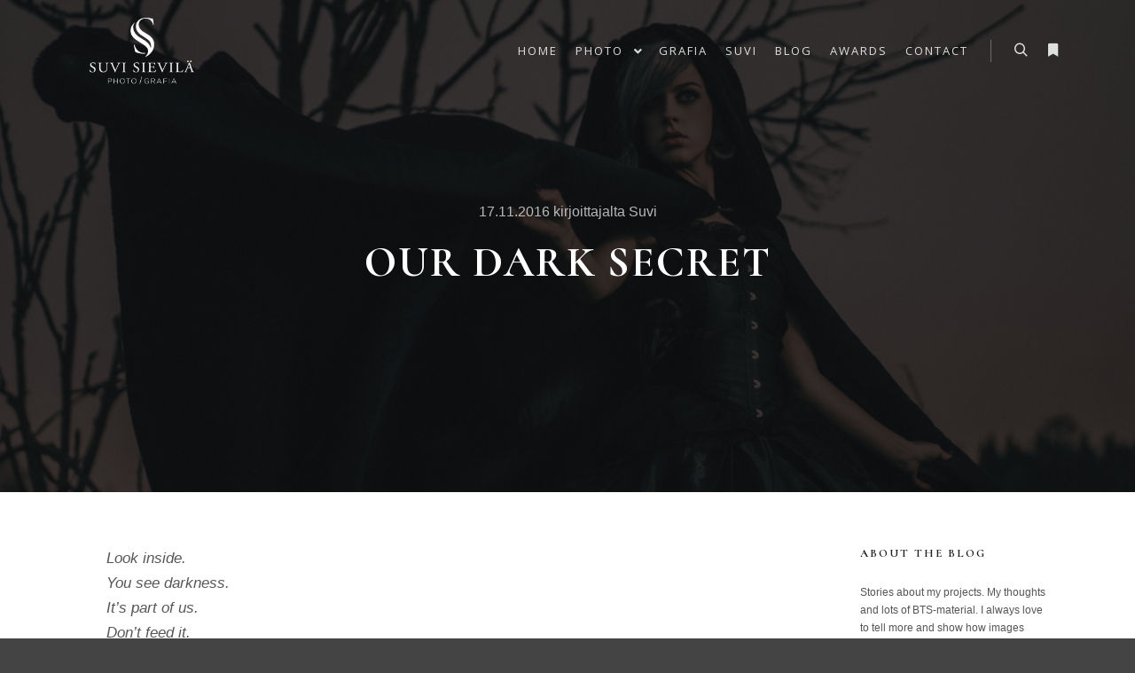

--- FILE ---
content_type: text/html; charset=UTF-8
request_url: https://suvisievila.com/our-dark-secret/
body_size: 12896
content:
<!DOCTYPE html>
<!--[if IE 9]>    <html class="no-js lt-ie10" lang="fi"> <![endif]-->
<!--[if gt IE 9]><!--> <html class="no-js" lang="fi"> <!--<![endif]-->
<head>

<meta charset="UTF-8" />
<meta name="viewport" content="width=device-width,initial-scale=1" />
<meta http-equiv="X-UA-Compatible" content="IE=edge">
<link rel="profile" href="https://gmpg.org/xfn/11" />
<title>Our dark secret &#8211; Suvi Sievil&auml; photo/grafia</title>
<meta name='robots' content='max-image-preview:large' />
<link href='https://fonts.gstatic.com' crossorigin rel='preconnect' />
<link rel="alternate" type="application/rss+xml" title="Suvi Sievil&auml; photo/grafia &raquo; syöte" href="https://suvisievila.com/feed/" />
<link rel="alternate" type="application/rss+xml" title="Suvi Sievil&auml; photo/grafia &raquo; kommenttien syöte" href="https://suvisievila.com/comments/feed/" />
<link rel="alternate" title="oEmbed (JSON)" type="application/json+oembed" href="https://suvisievila.com/wp-json/oembed/1.0/embed?url=https%3A%2F%2Fsuvisievila.com%2Four-dark-secret%2F" />
<link rel="alternate" title="oEmbed (XML)" type="text/xml+oembed" href="https://suvisievila.com/wp-json/oembed/1.0/embed?url=https%3A%2F%2Fsuvisievila.com%2Four-dark-secret%2F&#038;format=xml" />
<style id='wp-img-auto-sizes-contain-inline-css' type='text/css'>
img:is([sizes=auto i],[sizes^="auto," i]){contain-intrinsic-size:3000px 1500px}
/*# sourceURL=wp-img-auto-sizes-contain-inline-css */
</style>

<link rel='stylesheet' id='sbi_styles-css' href='https://suvisievila.com/wp-content/plugins/instagram-feed/css/sbi-styles.min.css?ver=6.10.0' type='text/css' media='all' />
<style id='wp-emoji-styles-inline-css' type='text/css'>

	img.wp-smiley, img.emoji {
		display: inline !important;
		border: none !important;
		box-shadow: none !important;
		height: 1em !important;
		width: 1em !important;
		margin: 0 0.07em !important;
		vertical-align: -0.1em !important;
		background: none !important;
		padding: 0 !important;
	}
/*# sourceURL=wp-emoji-styles-inline-css */
</style>
<link rel='stylesheet' id='wp-block-library-css' href='https://suvisievila.com/wp-includes/css/dist/block-library/style.min.css?ver=6.9' type='text/css' media='all' />
<style id='classic-theme-styles-inline-css' type='text/css'>
/*! This file is auto-generated */
.wp-block-button__link{color:#fff;background-color:#32373c;border-radius:9999px;box-shadow:none;text-decoration:none;padding:calc(.667em + 2px) calc(1.333em + 2px);font-size:1.125em}.wp-block-file__button{background:#32373c;color:#fff;text-decoration:none}
/*# sourceURL=/wp-includes/css/classic-themes.min.css */
</style>
<style id='global-styles-inline-css' type='text/css'>
:root{--wp--preset--aspect-ratio--square: 1;--wp--preset--aspect-ratio--4-3: 4/3;--wp--preset--aspect-ratio--3-4: 3/4;--wp--preset--aspect-ratio--3-2: 3/2;--wp--preset--aspect-ratio--2-3: 2/3;--wp--preset--aspect-ratio--16-9: 16/9;--wp--preset--aspect-ratio--9-16: 9/16;--wp--preset--color--black: #000000;--wp--preset--color--cyan-bluish-gray: #abb8c3;--wp--preset--color--white: #ffffff;--wp--preset--color--pale-pink: #f78da7;--wp--preset--color--vivid-red: #cf2e2e;--wp--preset--color--luminous-vivid-orange: #ff6900;--wp--preset--color--luminous-vivid-amber: #fcb900;--wp--preset--color--light-green-cyan: #7bdcb5;--wp--preset--color--vivid-green-cyan: #00d084;--wp--preset--color--pale-cyan-blue: #8ed1fc;--wp--preset--color--vivid-cyan-blue: #0693e3;--wp--preset--color--vivid-purple: #9b51e0;--wp--preset--gradient--vivid-cyan-blue-to-vivid-purple: linear-gradient(135deg,rgb(6,147,227) 0%,rgb(155,81,224) 100%);--wp--preset--gradient--light-green-cyan-to-vivid-green-cyan: linear-gradient(135deg,rgb(122,220,180) 0%,rgb(0,208,130) 100%);--wp--preset--gradient--luminous-vivid-amber-to-luminous-vivid-orange: linear-gradient(135deg,rgb(252,185,0) 0%,rgb(255,105,0) 100%);--wp--preset--gradient--luminous-vivid-orange-to-vivid-red: linear-gradient(135deg,rgb(255,105,0) 0%,rgb(207,46,46) 100%);--wp--preset--gradient--very-light-gray-to-cyan-bluish-gray: linear-gradient(135deg,rgb(238,238,238) 0%,rgb(169,184,195) 100%);--wp--preset--gradient--cool-to-warm-spectrum: linear-gradient(135deg,rgb(74,234,220) 0%,rgb(151,120,209) 20%,rgb(207,42,186) 40%,rgb(238,44,130) 60%,rgb(251,105,98) 80%,rgb(254,248,76) 100%);--wp--preset--gradient--blush-light-purple: linear-gradient(135deg,rgb(255,206,236) 0%,rgb(152,150,240) 100%);--wp--preset--gradient--blush-bordeaux: linear-gradient(135deg,rgb(254,205,165) 0%,rgb(254,45,45) 50%,rgb(107,0,62) 100%);--wp--preset--gradient--luminous-dusk: linear-gradient(135deg,rgb(255,203,112) 0%,rgb(199,81,192) 50%,rgb(65,88,208) 100%);--wp--preset--gradient--pale-ocean: linear-gradient(135deg,rgb(255,245,203) 0%,rgb(182,227,212) 50%,rgb(51,167,181) 100%);--wp--preset--gradient--electric-grass: linear-gradient(135deg,rgb(202,248,128) 0%,rgb(113,206,126) 100%);--wp--preset--gradient--midnight: linear-gradient(135deg,rgb(2,3,129) 0%,rgb(40,116,252) 100%);--wp--preset--font-size--small: 13px;--wp--preset--font-size--medium: 20px;--wp--preset--font-size--large: 36px;--wp--preset--font-size--x-large: 42px;--wp--preset--spacing--20: 0.44rem;--wp--preset--spacing--30: 0.67rem;--wp--preset--spacing--40: 1rem;--wp--preset--spacing--50: 1.5rem;--wp--preset--spacing--60: 2.25rem;--wp--preset--spacing--70: 3.38rem;--wp--preset--spacing--80: 5.06rem;--wp--preset--shadow--natural: 6px 6px 9px rgba(0, 0, 0, 0.2);--wp--preset--shadow--deep: 12px 12px 50px rgba(0, 0, 0, 0.4);--wp--preset--shadow--sharp: 6px 6px 0px rgba(0, 0, 0, 0.2);--wp--preset--shadow--outlined: 6px 6px 0px -3px rgb(255, 255, 255), 6px 6px rgb(0, 0, 0);--wp--preset--shadow--crisp: 6px 6px 0px rgb(0, 0, 0);}:where(.is-layout-flex){gap: 0.5em;}:where(.is-layout-grid){gap: 0.5em;}body .is-layout-flex{display: flex;}.is-layout-flex{flex-wrap: wrap;align-items: center;}.is-layout-flex > :is(*, div){margin: 0;}body .is-layout-grid{display: grid;}.is-layout-grid > :is(*, div){margin: 0;}:where(.wp-block-columns.is-layout-flex){gap: 2em;}:where(.wp-block-columns.is-layout-grid){gap: 2em;}:where(.wp-block-post-template.is-layout-flex){gap: 1.25em;}:where(.wp-block-post-template.is-layout-grid){gap: 1.25em;}.has-black-color{color: var(--wp--preset--color--black) !important;}.has-cyan-bluish-gray-color{color: var(--wp--preset--color--cyan-bluish-gray) !important;}.has-white-color{color: var(--wp--preset--color--white) !important;}.has-pale-pink-color{color: var(--wp--preset--color--pale-pink) !important;}.has-vivid-red-color{color: var(--wp--preset--color--vivid-red) !important;}.has-luminous-vivid-orange-color{color: var(--wp--preset--color--luminous-vivid-orange) !important;}.has-luminous-vivid-amber-color{color: var(--wp--preset--color--luminous-vivid-amber) !important;}.has-light-green-cyan-color{color: var(--wp--preset--color--light-green-cyan) !important;}.has-vivid-green-cyan-color{color: var(--wp--preset--color--vivid-green-cyan) !important;}.has-pale-cyan-blue-color{color: var(--wp--preset--color--pale-cyan-blue) !important;}.has-vivid-cyan-blue-color{color: var(--wp--preset--color--vivid-cyan-blue) !important;}.has-vivid-purple-color{color: var(--wp--preset--color--vivid-purple) !important;}.has-black-background-color{background-color: var(--wp--preset--color--black) !important;}.has-cyan-bluish-gray-background-color{background-color: var(--wp--preset--color--cyan-bluish-gray) !important;}.has-white-background-color{background-color: var(--wp--preset--color--white) !important;}.has-pale-pink-background-color{background-color: var(--wp--preset--color--pale-pink) !important;}.has-vivid-red-background-color{background-color: var(--wp--preset--color--vivid-red) !important;}.has-luminous-vivid-orange-background-color{background-color: var(--wp--preset--color--luminous-vivid-orange) !important;}.has-luminous-vivid-amber-background-color{background-color: var(--wp--preset--color--luminous-vivid-amber) !important;}.has-light-green-cyan-background-color{background-color: var(--wp--preset--color--light-green-cyan) !important;}.has-vivid-green-cyan-background-color{background-color: var(--wp--preset--color--vivid-green-cyan) !important;}.has-pale-cyan-blue-background-color{background-color: var(--wp--preset--color--pale-cyan-blue) !important;}.has-vivid-cyan-blue-background-color{background-color: var(--wp--preset--color--vivid-cyan-blue) !important;}.has-vivid-purple-background-color{background-color: var(--wp--preset--color--vivid-purple) !important;}.has-black-border-color{border-color: var(--wp--preset--color--black) !important;}.has-cyan-bluish-gray-border-color{border-color: var(--wp--preset--color--cyan-bluish-gray) !important;}.has-white-border-color{border-color: var(--wp--preset--color--white) !important;}.has-pale-pink-border-color{border-color: var(--wp--preset--color--pale-pink) !important;}.has-vivid-red-border-color{border-color: var(--wp--preset--color--vivid-red) !important;}.has-luminous-vivid-orange-border-color{border-color: var(--wp--preset--color--luminous-vivid-orange) !important;}.has-luminous-vivid-amber-border-color{border-color: var(--wp--preset--color--luminous-vivid-amber) !important;}.has-light-green-cyan-border-color{border-color: var(--wp--preset--color--light-green-cyan) !important;}.has-vivid-green-cyan-border-color{border-color: var(--wp--preset--color--vivid-green-cyan) !important;}.has-pale-cyan-blue-border-color{border-color: var(--wp--preset--color--pale-cyan-blue) !important;}.has-vivid-cyan-blue-border-color{border-color: var(--wp--preset--color--vivid-cyan-blue) !important;}.has-vivid-purple-border-color{border-color: var(--wp--preset--color--vivid-purple) !important;}.has-vivid-cyan-blue-to-vivid-purple-gradient-background{background: var(--wp--preset--gradient--vivid-cyan-blue-to-vivid-purple) !important;}.has-light-green-cyan-to-vivid-green-cyan-gradient-background{background: var(--wp--preset--gradient--light-green-cyan-to-vivid-green-cyan) !important;}.has-luminous-vivid-amber-to-luminous-vivid-orange-gradient-background{background: var(--wp--preset--gradient--luminous-vivid-amber-to-luminous-vivid-orange) !important;}.has-luminous-vivid-orange-to-vivid-red-gradient-background{background: var(--wp--preset--gradient--luminous-vivid-orange-to-vivid-red) !important;}.has-very-light-gray-to-cyan-bluish-gray-gradient-background{background: var(--wp--preset--gradient--very-light-gray-to-cyan-bluish-gray) !important;}.has-cool-to-warm-spectrum-gradient-background{background: var(--wp--preset--gradient--cool-to-warm-spectrum) !important;}.has-blush-light-purple-gradient-background{background: var(--wp--preset--gradient--blush-light-purple) !important;}.has-blush-bordeaux-gradient-background{background: var(--wp--preset--gradient--blush-bordeaux) !important;}.has-luminous-dusk-gradient-background{background: var(--wp--preset--gradient--luminous-dusk) !important;}.has-pale-ocean-gradient-background{background: var(--wp--preset--gradient--pale-ocean) !important;}.has-electric-grass-gradient-background{background: var(--wp--preset--gradient--electric-grass) !important;}.has-midnight-gradient-background{background: var(--wp--preset--gradient--midnight) !important;}.has-small-font-size{font-size: var(--wp--preset--font-size--small) !important;}.has-medium-font-size{font-size: var(--wp--preset--font-size--medium) !important;}.has-large-font-size{font-size: var(--wp--preset--font-size--large) !important;}.has-x-large-font-size{font-size: var(--wp--preset--font-size--x-large) !important;}
:where(.wp-block-post-template.is-layout-flex){gap: 1.25em;}:where(.wp-block-post-template.is-layout-grid){gap: 1.25em;}
:where(.wp-block-term-template.is-layout-flex){gap: 1.25em;}:where(.wp-block-term-template.is-layout-grid){gap: 1.25em;}
:where(.wp-block-columns.is-layout-flex){gap: 2em;}:where(.wp-block-columns.is-layout-grid){gap: 2em;}
:root :where(.wp-block-pullquote){font-size: 1.5em;line-height: 1.6;}
/*# sourceURL=global-styles-inline-css */
</style>
<link rel='stylesheet' id='contact-form-7-css' href='https://suvisievila.com/wp-content/plugins/contact-form-7/includes/css/styles.css?ver=6.1.4' type='text/css' media='all' />
<link rel='stylesheet' id='searchwp-forms-css' href='https://suvisievila.com/wp-content/plugins/searchwp-live-ajax-search/assets/styles/frontend/search-forms.min.css?ver=1.8.7' type='text/css' media='all' />
<link rel='stylesheet' id='jquery-lightgallery-css' href='https://suvisievila.com/wp-content/themes/rife/js/light-gallery/css/lightgallery.min.css?ver=1.9.0' type='text/css' media='all' />
<link rel='stylesheet' id='font-awesome-css' href='https://suvisievila.com/wp-content/plugins/elementor/assets/lib/font-awesome/css/font-awesome.min.css?ver=4.7.0' type='text/css' media='all' />
<link rel='stylesheet' id='a13-icomoon-css' href='https://suvisievila.com/wp-content/themes/rife/css/icomoon.css?ver=2.4.14.1' type='text/css' media='all' />
<link rel='stylesheet' id='a13-main-style-css' href='https://suvisievila.com/wp-content/themes/rife/style.css?ver=2.4.14.1' type='text/css' media='all' />
<link rel='stylesheet' id='a13-user-css-css' href='https://suvisievila.com/wp-content/uploads/apollo13_framework_files/css/user.css?ver=2.4.14.1_1598957863' type='text/css' media='all' />
<style id='a13-user-css-inline-css' type='text/css'>
 .single-post .title-bar.outside{background-image:url(https://suvisievila.com/wp-content/uploads/2016/11/DSC_4169-Edit.jpg)}
/*# sourceURL=a13-user-css-inline-css */
</style>
<link rel='stylesheet' id='font-awesome-5-all-css' href='https://suvisievila.com/wp-content/plugins/elementor/assets/lib/font-awesome/css/all.min.css?ver=3.34.1' type='text/css' media='all' />
<link rel='stylesheet' id='font-awesome-4-shim-css' href='https://suvisievila.com/wp-content/plugins/elementor/assets/lib/font-awesome/css/v4-shims.min.css?ver=3.34.1' type='text/css' media='all' />
<script type="text/javascript" src="https://suvisievila.com/wp-includes/js/jquery/jquery.min.js?ver=3.7.1" id="jquery-core-js"></script>
<script type="text/javascript" src="https://suvisievila.com/wp-includes/js/jquery/jquery-migrate.min.js?ver=3.4.1" id="jquery-migrate-js"></script>
<script type="text/javascript" src="https://suvisievila.com/wp-content/plugins/elementor/assets/lib/font-awesome/js/v4-shims.min.js?ver=3.34.1" id="font-awesome-4-shim-js"></script>
<link rel="https://api.w.org/" href="https://suvisievila.com/wp-json/" /><link rel="alternate" title="JSON" type="application/json" href="https://suvisievila.com/wp-json/wp/v2/posts/2043" /><link rel="EditURI" type="application/rsd+xml" title="RSD" href="https://suvisievila.com/xmlrpc.php?rsd" />
<meta name="generator" content="WordPress 6.9" />
<link rel="canonical" href="https://suvisievila.com/our-dark-secret/" />
<link rel='shortlink' href='https://suvisievila.com/?p=2043' />
<script type="text/javascript">
// <![CDATA[
(function(){
    var docElement = document.documentElement,
        className = docElement.className;
    // Change `no-js` to `js`
    var reJS = new RegExp('(^|\\s)no-js( |\\s|$)');
    //space as literal in second capturing group cause there is strange situation when \s is not catched on load when other plugins add their own classes
    className = className.replace(reJS, '$1js$2');
    docElement.className = className;
})();
// ]]>
</script><script type="text/javascript">
// <![CDATA[
WebFontConfig = {
    google: {"families":["Open Sans:200,400,700,900","Cormorant:200,400,700,900"]},
    active: function () {
        //tell listeners that fonts are loaded
        if (window.jQuery) {
            jQuery(document.body).trigger('webfontsloaded');
        }
    }
};
(function (d) {
    var wf = d.createElement('script'), s = d.scripts[0];
    wf.src = 'https://suvisievila.com/wp-content/themes/rife/js/webfontloader.min.js';
    wf.type = 'text/javascript';
    wf.async = 'true';
    s.parentNode.insertBefore(wf, s);
})(document);
// ]]>
</script><meta name="generator" content="Elementor 3.34.1; features: additional_custom_breakpoints; settings: css_print_method-external, google_font-enabled, font_display-auto">
			<style>
				.e-con.e-parent:nth-of-type(n+4):not(.e-lazyloaded):not(.e-no-lazyload),
				.e-con.e-parent:nth-of-type(n+4):not(.e-lazyloaded):not(.e-no-lazyload) * {
					background-image: none !important;
				}
				@media screen and (max-height: 1024px) {
					.e-con.e-parent:nth-of-type(n+3):not(.e-lazyloaded):not(.e-no-lazyload),
					.e-con.e-parent:nth-of-type(n+3):not(.e-lazyloaded):not(.e-no-lazyload) * {
						background-image: none !important;
					}
				}
				@media screen and (max-height: 640px) {
					.e-con.e-parent:nth-of-type(n+2):not(.e-lazyloaded):not(.e-no-lazyload),
					.e-con.e-parent:nth-of-type(n+2):not(.e-lazyloaded):not(.e-no-lazyload) * {
						background-image: none !important;
					}
				}
			</style>
			</head>

<body id="top" class="wp-singular post-template-default single single-post postid-2043 single-format-standard wp-custom-logo wp-theme-rife side-menu-eff-7 header-horizontal site-layout-full elementor-default elementor-kit-8655" itemtype="https://schema.org/WebPage" itemscope>
<div class="whole-layout">
<div id="preloader" class="flash onReady">
    <div class="preload-content">
        <div class="preloader-animation">				<div class="pace-progress"><div class="pace-progress-inner"></div ></div>
		        <div class="pace-activity"></div>
				</div>
        <a class="skip-preloader a13icon-cross" href="#"></a>
    </div>
</div>
                <div class="page-background to-move"></div>
        <header id="header" class="to-move a13-horizontal header-type-one_line a13-normal-variant header-variant-one_line narrow tools-icons-2 sticky-no-hiding" itemtype="https://schema.org/WPHeader" itemscope>
		<div class="head">
		
		<div class="logo-container" itemtype="https://schema.org/Organization" itemscope><a class="logo normal-logo image-logo " href="https://suvisievila.com/" title="Suvi Sievil&auml; photo/grafia" rel="home" itemprop="url"><img src="http://suvisievila.com/wp-content/uploads/2020/08/Sievila_logo2016_nega-e1598899935872.png" alt="" width="200" height="127" itemprop="logo" /></a><a class="logo image-logo sticky-logo hidden-logo" href="https://suvisievila.com/" title="Suvi Sievil&auml; photo/grafia" rel="home"><img src="http://suvisievila.com/wp-content/uploads/2020/08/Sievila_logo2016_mustas.png" alt="" width="200" height="127" /></a><a class="logo image-logo dark-logo hidden-logo" href="https://suvisievila.com/" title="Suvi Sievil&auml; photo/grafia" rel="home"><img src="http://rifetheme.com/wp-content/uploads/2017/02/logo.png" alt="" width="124" height="40" /></a><a class="logo image-logo light-logo hidden-logo" href="https://suvisievila.com/" title="Suvi Sievil&auml; photo/grafia" rel="home"><img src="http://suvisievila.com/wp-content/uploads/2020/08/Sievila_logo2016_mustas.png" alt="" width="200" height="127" /></a></div>
		<nav id="access" class="navigation-bar" itemtype="https://schema.org/SiteNavigationElement" itemscope><!-- this element is need in HTML even if menu is disabled -->
							<div class="menu-container"><ul id="menu-main-menu" class="top-menu opener-icons-on"><li id="menu-item-11967" class="menu-item menu-item-type-post_type menu-item-object-page menu-item-home menu-item-11967 normal-menu"><a href="https://suvisievila.com/"><span>Home</span></a></li>
<li id="menu-item-48" class="menu-item menu-item-type-post_type menu-item-object-page menu-item-has-children menu-parent-item menu-item-48 normal-menu"><a href="https://suvisievila.com/valokuvaus1/"><span>Photo</span></a><i tabindex="0" class="fa sub-mark fa-angle-down"></i>
<ul class="sub-menu">
	<li id="menu-item-12053" class="menu-item menu-item-type-post_type menu-item-object-album menu-item-12053"><a href="https://suvisievila.com/album/personal/"><span>Personal</span></a></li>
	<li id="menu-item-12051" class="menu-item menu-item-type-post_type menu-item-object-album menu-item-12051"><a href="https://suvisievila.com/album/people/"><span>People</span></a></li>
	<li id="menu-item-12052" class="menu-item menu-item-type-post_type menu-item-object-album menu-item-12052"><a href="https://suvisievila.com/album/artists/"><span>Artists</span></a></li>
	<li id="menu-item-12054" class="menu-item menu-item-type-post_type menu-item-object-album menu-item-12054"><a href="https://suvisievila.com/album/jewelry/"><span>Jewelry</span></a></li>
</ul>
</li>
<li id="menu-item-12055" class="menu-item menu-item-type-post_type menu-item-object-album menu-item-12055 normal-menu"><a href="https://suvisievila.com/album/grafia/"><span>Grafia</span></a></li>
<li id="menu-item-12138" class="menu-item menu-item-type-post_type menu-item-object-page menu-item-12138 normal-menu"><a href="https://suvisievila.com/suvi/"><span>Suvi</span></a></li>
<li id="menu-item-520" class="menu-item menu-item-type-post_type menu-item-object-page current_page_parent menu-item-520 normal-menu"><a href="https://suvisievila.com/blog/"><span>Blog</span></a></li>
<li id="menu-item-2092" class="menu-item menu-item-type-post_type menu-item-object-page menu-item-2092 normal-menu"><a href="https://suvisievila.com/awards-2/"><span>Awards</span></a></li>
<li id="menu-item-11970" class="menu-item menu-item-type-custom menu-item-object-custom menu-item-11970 normal-menu"><a href="/#contact"><span>Contact</span></a></li>
</ul></div>					</nav>
		<!-- #access -->
		<div id="header-tools" class=" icons-2"><button id="search-button" class="a13icon-search tool" title="Haku"><span class="screen-reader-text">Haku</span></button><button id="side-menu-switch" class="fa fa-bookmark tool" title="Lisätietoja"><span class="screen-reader-text">Lisätietoja</span></button><button id="mobile-menu-opener" class="a13icon-menu tool" title="Päävalikko"><span class="screen-reader-text">Päävalikko</span></button></div>		
			</div>
	<div class="search-container"><div class="search"><span class="a13icon-search"></span>
                <form class="search-form" role="search" method="get" action="https://suvisievila.com/" >
                    <fieldset class="semantic">
                        <input placeholder="Hae &hellip;" type="search" name="s" id="s1" data-swplive="true" value="" />
                        <input type="submit" id="searchsubmit1" title="Haku" value="Haku" />
                        
                        
                    </fieldset>
                </form><span class="a13icon-cross close"></span></div><div id="search-results-header"></div></div></header>
    <div id="mid" class="to-move layout-full_fixed layout-no-edge layout-fixed with-sidebar right-sidebar"><header class="title-bar a13-parallax outside title_bar_variant_centered title_bar_width_full has-effect" data-a13-parallax-type="tb" data-a13-parallax-speed="1"><div class="overlay-color"><div class="in"><div class="post-meta"><time class="entry-date published updated" datetime="2016-11-17T10:16:27+02:00" itemprop="datePublished">17.11.2016</time> kirjoittajalta <a class="vcard author" href="https://suvisievila.com/author/suvi/" title="Selaa kaikkia artikkeleja käyttäjältä Suvi"  itemprop="author"><span class="fn"  itemprop="name">Suvi</span></a>  </div><div class="titles"><h1 class="page-title entry-title" itemprop="headline">Our dark secret</h1></div></div></div></header>
        <article id="content" class="clearfix" itemtype="https://schema.org/CreativeWork" itemscope>
            <div class="content-limiter">
                <div id="col-mask">

                    <div id="post-2043" class="content-box post-2043 post type-post status-publish format-standard has-post-thumbnail category-yleinen">
                        <div class="formatter">
                            <div class="hentry">
                                <div class="post-hatom-fix">
								<span class="entry-title">Our dark secret</span>
								<div class="post-meta"><time class="entry-date published updated" datetime="2016-11-17T10:16:27+02:00" itemprop="datePublished">17.11.2016</time> kirjoittajalta <a class="vcard author" href="https://suvisievila.com/author/suvi/" title="Selaa kaikkia artikkeleja käyttäjältä Suvi"  itemprop="author"><span class="fn"  itemprop="name">Suvi</span></a>  </div>
							</div>                                <div class="real-content entry-content" itemprop="text">
                                    <p><em>Look inside.</em><br />
<em> You see darkness.</em><br />
<em> It&#8217;s part of us.</em><br />
<em> Don&#8217;t feed it.</em><br />
<em> Keep it secret.</em><br />
<em> We all have dark secrets.</em><br />
<em> We all tell lies.</em><br />
<em> And only few of them are white.</em></p>
<p>&nbsp;</p>
<p>Models: Sofia Etholén &amp; Markus Aejmelaeus<br />
Muah: Satu Sirelius (<a href="http://www.makeupsatu.fi/" target="_blank" rel="noopener noreferrer">Makeup Satu</a>)<br />
Dress &amp; Cloak made by Sofia Etholén<br />
Style of malemodel by Markus Aejmelaeus<br />
Headpiece &amp; Concept &amp; Pics &amp; Editing: Suvi Sievilä<br />
_____</p>
<p>Halusin tehdä kuvia, joiden inspiraationa on tunnemaailma.</p>
<p>Kaikki alkoi siitä, kun näin tuon mekon. Tapasin Sofian kuvaajien tapaamisessa, jossa hän oli mallina. Siinä Helsingin katuja pitkin kävellessä hän sattui kysymään haluaisiko joku ottaa kuvia hänestä poikaystävänsä kanssa. Sitten hän näytti heistä vanhojentanssikuvan ja silmäni levähtivät auki: &#8221;Mikä pari! Ja mikä mikä tuo mekko on!! Aivan mielettömän upea!&#8221;..ja selvisi, että Sofia on itse suunnitellut ja valmistanut mekon. Jos joku omistaa tuollaisen mekon, siitä on otettava kuvia! On vain pakko! Mikä talentti vieressäni kävelikään! Alussa oli siis upea ja uniikki käsityönä valmistettu mekko, tajuttoman taitava malli ja myös todella mielenkiintoisen näköinen miesmalli. Enää tarvitsin vain tarinan nivotakseni kaikki osaset yhteen.</p>
<p>Sain idean salaisuuksista. Synkistä salaisuuksista. Valheista. Jokaisen sisällä on synkkä puoli, jonka pidämme suurimmaksi osaksi peitossa. Halusin kertoa siitä symbolisesti. Mieleeni piirtyi karu, lehdetön puu, jonka oksilla istuu mustia lintuja. Salaisuuksia. Ja kuvittelin myös mustan mystisen laatikon, Pandoran lippaan. Muistin, että minulla oli ollut muutama vuosi taaksepäin jo tällainen idea mielessä..nyt kummasti palaset vaan alkoivat loksahdella yhteen.</p>
<p>Valmiiden kuvien taakse kätkeytyy aina paljon paljon työtä. Käytin yhden vapaailtani etsiäkseni tarpeeksi uhkaavan näköisen puun, jonka luokse pääsisi vielä kävelemään valtavassa mekossa. Sellainen löytyi pitkän etsinnän jälkeen Luukin ulkoilualueelta. Pääkoriste ja musta Pandoran lipas syntyivät askartelemalla sivutuotteiksi kuvauksiin. Luottomeikkaajani Satu Sirelius ihastui myös tähän synkkään teemaan ja hän tuli luomaan kuvauksiin meikin ja hiukset peruukin avulla. Siitä tuli upea! Itse kuvaus kesti jäätävän kylmän sään takia vain reilun tunnin. Muistan miten suorastaan juoksimme kaikki autoon sormet ja varpaat tunnottomina ja kurvasimme lähimmälle huoltoasemalle hakemaan jotain kuumaa juotavaa. En oikeasti tykkää palelluttaa mallejani. Se tuntuu kamalalta. Mutta selvisimme ilman flunssia :)</p>
<p>Sofia ja Markus, olen etuoikeutettu, kun sain kuvattavakseni teidät. Kiitos inspiraatiosta, joka lähti upeasta käsityöstä. Päästetään tämä sarja nyt lentoon.</p>
<div id='gallery-1' class='gallery galleryid-2043 gallery-columns-1 gallery-size-large'><figure class='gallery-item'>
			<div class='gallery-icon portrait'>
				<a href='https://suvisievila.com/wp-content/uploads/2016/11/DSC_4169-Edit.jpg'><img loading="lazy" decoding="async" width="800" height="1198" src="https://suvisievila.com/wp-content/uploads/2016/11/DSC_4169-Edit-830x1243.jpg" class="attachment-large size-large" alt="" srcset="https://suvisievila.com/wp-content/uploads/2016/11/DSC_4169-Edit-830x1243.jpg 830w, https://suvisievila.com/wp-content/uploads/2016/11/DSC_4169-Edit-410x614.jpg 410w, https://suvisievila.com/wp-content/uploads/2016/11/DSC_4169-Edit-768x1151.jpg 768w, https://suvisievila.com/wp-content/uploads/2016/11/DSC_4169-Edit-100x150.jpg 100w, https://suvisievila.com/wp-content/uploads/2016/11/DSC_4169-Edit-200x300.jpg 200w, https://suvisievila.com/wp-content/uploads/2016/11/DSC_4169-Edit.jpg 1068w" sizes="(max-width: 800px) 100vw, 800px" /></a>
			</div></figure><figure class='gallery-item'>
			<div class='gallery-icon landscape'>
				<a href='https://suvisievila.com/wp-content/uploads/2016/11/DSC_4257-Edit-Edit.jpg'><img loading="lazy" decoding="async" width="800" height="534" src="https://suvisievila.com/wp-content/uploads/2016/11/DSC_4257-Edit-Edit-830x554.jpg" class="attachment-large size-large" alt="" srcset="https://suvisievila.com/wp-content/uploads/2016/11/DSC_4257-Edit-Edit-830x554.jpg 830w, https://suvisievila.com/wp-content/uploads/2016/11/DSC_4257-Edit-Edit-410x274.jpg 410w, https://suvisievila.com/wp-content/uploads/2016/11/DSC_4257-Edit-Edit-768x513.jpg 768w, https://suvisievila.com/wp-content/uploads/2016/11/DSC_4257-Edit-Edit-100x67.jpg 100w, https://suvisievila.com/wp-content/uploads/2016/11/DSC_4257-Edit-Edit-200x134.jpg 200w, https://suvisievila.com/wp-content/uploads/2016/11/DSC_4257-Edit-Edit-1250x834.jpg 1250w, https://suvisievila.com/wp-content/uploads/2016/11/DSC_4257-Edit-Edit.jpg 1600w" sizes="(max-width: 800px) 100vw, 800px" /></a>
			</div></figure><figure class='gallery-item'>
			<div class='gallery-icon portrait'>
				<a href='https://suvisievila.com/wp-content/uploads/2016/11/DSC_4209-Edit-Edit.jpg'><img loading="lazy" decoding="async" width="800" height="1198" src="https://suvisievila.com/wp-content/uploads/2016/11/DSC_4209-Edit-Edit-830x1243.jpg" class="attachment-large size-large" alt="" srcset="https://suvisievila.com/wp-content/uploads/2016/11/DSC_4209-Edit-Edit-830x1243.jpg 830w, https://suvisievila.com/wp-content/uploads/2016/11/DSC_4209-Edit-Edit-410x614.jpg 410w, https://suvisievila.com/wp-content/uploads/2016/11/DSC_4209-Edit-Edit-768x1151.jpg 768w, https://suvisievila.com/wp-content/uploads/2016/11/DSC_4209-Edit-Edit-100x150.jpg 100w, https://suvisievila.com/wp-content/uploads/2016/11/DSC_4209-Edit-Edit-200x300.jpg 200w, https://suvisievila.com/wp-content/uploads/2016/11/DSC_4209-Edit-Edit.jpg 1068w" sizes="(max-width: 800px) 100vw, 800px" /></a>
			</div></figure><figure class='gallery-item'>
			<div class='gallery-icon portrait'>
				<a href='https://suvisievila.com/wp-content/uploads/2016/11/DSC_4252-Edit.jpg'><img loading="lazy" decoding="async" width="800" height="1198" src="https://suvisievila.com/wp-content/uploads/2016/11/DSC_4252-Edit-830x1243.jpg" class="attachment-large size-large" alt="" srcset="https://suvisievila.com/wp-content/uploads/2016/11/DSC_4252-Edit-830x1243.jpg 830w, https://suvisievila.com/wp-content/uploads/2016/11/DSC_4252-Edit-410x614.jpg 410w, https://suvisievila.com/wp-content/uploads/2016/11/DSC_4252-Edit-768x1151.jpg 768w, https://suvisievila.com/wp-content/uploads/2016/11/DSC_4252-Edit-100x150.jpg 100w, https://suvisievila.com/wp-content/uploads/2016/11/DSC_4252-Edit-200x300.jpg 200w, https://suvisievila.com/wp-content/uploads/2016/11/DSC_4252-Edit.jpg 1068w" sizes="(max-width: 800px) 100vw, 800px" /></a>
			</div></figure><figure class='gallery-item'>
			<div class='gallery-icon landscape'>
				<a href='https://suvisievila.com/wp-content/uploads/2016/11/DSC_4306-Edit.jpg'><img loading="lazy" decoding="async" width="800" height="534" src="https://suvisievila.com/wp-content/uploads/2016/11/DSC_4306-Edit-830x554.jpg" class="attachment-large size-large" alt="" srcset="https://suvisievila.com/wp-content/uploads/2016/11/DSC_4306-Edit-830x554.jpg 830w, https://suvisievila.com/wp-content/uploads/2016/11/DSC_4306-Edit-410x274.jpg 410w, https://suvisievila.com/wp-content/uploads/2016/11/DSC_4306-Edit-768x513.jpg 768w, https://suvisievila.com/wp-content/uploads/2016/11/DSC_4306-Edit-100x67.jpg 100w, https://suvisievila.com/wp-content/uploads/2016/11/DSC_4306-Edit-200x134.jpg 200w, https://suvisievila.com/wp-content/uploads/2016/11/DSC_4306-Edit-1250x834.jpg 1250w, https://suvisievila.com/wp-content/uploads/2016/11/DSC_4306-Edit.jpg 1600w" sizes="(max-width: 800px) 100vw, 800px" /></a>
			</div></figure><figure class='gallery-item'>
			<div class='gallery-icon landscape'>
				<a href='https://suvisievila.com/wp-content/uploads/2016/11/DSC_4199-Recovered-Edit.jpg'><img loading="lazy" decoding="async" width="800" height="534" src="https://suvisievila.com/wp-content/uploads/2016/11/DSC_4199-Recovered-Edit-830x554.jpg" class="attachment-large size-large" alt="" srcset="https://suvisievila.com/wp-content/uploads/2016/11/DSC_4199-Recovered-Edit-830x554.jpg 830w, https://suvisievila.com/wp-content/uploads/2016/11/DSC_4199-Recovered-Edit-410x274.jpg 410w, https://suvisievila.com/wp-content/uploads/2016/11/DSC_4199-Recovered-Edit-768x513.jpg 768w, https://suvisievila.com/wp-content/uploads/2016/11/DSC_4199-Recovered-Edit-100x67.jpg 100w, https://suvisievila.com/wp-content/uploads/2016/11/DSC_4199-Recovered-Edit-200x134.jpg 200w, https://suvisievila.com/wp-content/uploads/2016/11/DSC_4199-Recovered-Edit-1250x834.jpg 1250w, https://suvisievila.com/wp-content/uploads/2016/11/DSC_4199-Recovered-Edit.jpg 1600w" sizes="(max-width: 800px) 100vw, 800px" /></a>
			</div></figure>
		</div>

<p>&nbsp;</p>
                                    <div class="clear"></div>
                                    
                                </div>
                            </div>

                            <div class="posts-nav"><a href="https://suvisievila.com/naen-sinussa-jenia/" class="item prev"><span><i class="fa fa-long-arrow-left"></i> Edellinen artikkeli</span><span class="title">Näen Sinussa: &quot;Jenia&quot;</span><span class="image"><img width="245" height="100" src="https://suvisievila.com/wp-content/uploads/2016/11/DSC8267-Edit.jpg" class="attachment-245x100x1x1x90 size-245x100x1x1x90 wp-post-image" alt="" itemprop="image" decoding="async" /></span></a><a href="https://suvisievila.com/nd-awards-2016-silver-star-bronze-star-and-honorable-mention/" class="item next"><span>Seuraava artikkeli <i class="fa fa-long-arrow-right"></i></span><span class="title">ND Awards 2016: Silver Star, Bronze Star and Honorable Mention!</span><span class="image"><img width="245" height="100" src="https://suvisievila.com/wp-content/uploads/2016/11/NDAwards_duo.jpg" class="attachment-245x100x1x1x90 size-245x100x1x1x90 wp-post-image" alt="" itemprop="image" decoding="async" /></span></a></div>
                            
                                                    </div>
                    </div>

                    <aside id="secondary" class="widget-area" role="complementary" itemtype="https://schema.org/WPSideBar" itemscope><div id="text-7" class="widget widget_text"><h3 class="title"><span>About The Blog</span></h3>			<div class="textwidget"><p>Stories about my projects. My thoughts and lots of BTS-material. I always love to tell more and show how images have been taken. I hope you enjoy.</p>
</div>
		</div><div id="a13-social-icons-9" class="widget widget_a13_social_icons"><div class="socials circles color black_hover"><a target="_blank" title="Facebook" href="https://www.facebook.com/suvisievilaphotografia" class="a13_soc-facebook fa fa-facebook" rel="noopener"></a><a target="_blank" title="Instagram" href="https://www.instagram.com/suvisievilaphotografia/" class="a13_soc-instagram fa fa-instagram" rel="noopener"></a><a target="_blank" title="YouTube" href="https://www.youtube.com/channel/UCc9PvWBx96FvLylrILKlGZQ?view_as=subscriber" class="a13_soc-youtube fa fa-youtube" rel="noopener"></a></div></div><div id="recent-posts-9" class="widget widget_recent_posts widget_about_posts"><h3 class="title"><span>Viimeisimmät kirjoitukset</span></h3><div class="item"><a class="post-title" href="https://suvisievila.com/fotofinlandia-2020/" title="Fotofinlandia 2020">Fotofinlandia 2020</a><time class="entry-date published updated" datetime="2020-11-03T17:49:46+02:00" itemprop="datePublished">3.11.2020</time> </div><div class="item"><a class="post-title" href="https://suvisievila.com/whats-your-worth/" title="What&#8217;s your worth">What&#8217;s your worth</a><time class="entry-date published updated" datetime="2020-10-29T23:10:28+02:00" itemprop="datePublished">29.10.2020</time> </div><div class="item"><a class="post-title" href="https://suvisievila.com/px3-silver-winner-melancholy-circus/" title="Px3 Silver Winner &#8221;Melancholy Circus&#8221;">Px3 Silver Winner &#8221;Melancholy Circus&#8221;</a><time class="entry-date published updated" datetime="2020-09-09T09:38:08+03:00" itemprop="datePublished">9.9.2020</time> </div></div><div class="clear"></div></aside>                </div>
            </div>
        </article>
    	</div><!-- #mid -->

<footer id="footer" class="to-move narrow classic footer-separator" itemtype="https://schema.org/WPFooter" itemscope><div class="foot-widgets four-col dark-sidebar"><div class="foot-content clearfix"><div id="media_image-8" class="widget widget_media_image"><img width="410" height="260" src="https://suvisievila.com/wp-content/uploads/2020/08/Sievila_logo2016_nega-410x260.png" class="image wp-image-12031  attachment-medium size-medium" alt="" style="max-width: 100%; height: auto;" decoding="async" srcset="https://suvisievila.com/wp-content/uploads/2020/08/Sievila_logo2016_nega-410x260.png 410w, https://suvisievila.com/wp-content/uploads/2020/08/Sievila_logo2016_nega-830x527.png 830w, https://suvisievila.com/wp-content/uploads/2020/08/Sievila_logo2016_nega-768x487.png 768w, https://suvisievila.com/wp-content/uploads/2020/08/Sievila_logo2016_nega-1536x974.png 1536w, https://suvisievila.com/wp-content/uploads/2020/08/Sievila_logo2016_nega-e1598899935872.png 200w" sizes="(max-width: 410px) 100vw, 410px" /></div><div id="text-17" class="widget widget_text"><h3 class="title"><span>About me</span></h3>			<div class="textwidget"><p>Hi there! I am professional photographer and visual designer. My life is full of colors. Nothing is just black and white. I use a lot the word ”beautiful”. I know that you can tell so many stories through one picture. And that’s why I love what I do!</p>
</div>
		</div><div id="contact-info-3" class="widget widget_contact_info"><h3 class="title"><span> Contact</span></h3><div class="info"><div class="phone with_icon"><i class="fa fa-phone"></i>+358405833962</div><a class="email with_icon" href="mailto:%73t&#117;d&#105;%6f&#064;%73%75&#118;&#105;&#115;%69%65%76i&#108;%61&#046;c%6f&#109;"><i class="fa fa-envelope-o"></i>&#115;&#116;u&#100;io&#064;&#115;&#117;&#118;i&#115;&#105;evil&#097;.&#099;&#111;&#109;</a></div></div><div id="recent-posts-11" class="widget widget_recent_posts widget_about_posts"><h3 class="title"><span>Latest posts</span></h3><div class="item"><a class="post-title" href="https://suvisievila.com/fotofinlandia-2020/" title="Fotofinlandia 2020">Fotofinlandia 2020</a><time class="entry-date published updated" datetime="2020-11-03T17:49:46+02:00" itemprop="datePublished">3.11.2020</time> </div><div class="item"><a class="post-title" href="https://suvisievila.com/whats-your-worth/" title="What&#8217;s your worth">What&#8217;s your worth</a><time class="entry-date published updated" datetime="2020-10-29T23:10:28+02:00" itemprop="datePublished">29.10.2020</time> </div><div class="item"><a class="post-title" href="https://suvisievila.com/px3-silver-winner-melancholy-circus/" title="Px3 Silver Winner &#8221;Melancholy Circus&#8221;">Px3 Silver Winner &#8221;Melancholy Circus&#8221;</a><time class="entry-date published updated" datetime="2020-09-09T09:38:08+03:00" itemprop="datePublished">9.9.2020</time> </div></div></div>
	                </div>			<div class="foot-items">
				<div class="foot-content clearfix">
	                <div class="f-links"><div class="socials circles color white_hover"><a target="_blank" title="Facebook" href="https://www.facebook.com/suvisievilaphotografia" class="a13_soc-facebook fa fa-facebook" rel="noopener"></a><a target="_blank" title="Instagram" href="https://www.instagram.com/suvisievilaphotografia/" class="a13_soc-instagram fa fa-instagram" rel="noopener"></a><a target="_blank" title="YouTube" href="https://www.youtube.com/channel/UCc9PvWBx96FvLylrILKlGZQ?view_as=subscriber" class="a13_soc-youtube fa fa-youtube" rel="noopener"></a></div></div><div class="foot-text"><small style="float:left;margin-right:50px">Website by <a target="_blank" href="http://www.yrityskuvaa.fi">Yrityskuvaa.fi</a></small><div style="text-align:center;margin-left:50px;width:100%"> All rights reserved &copy;  <a href="/">Suvi Sievilä Photo / Grafia</a></div></div>				</div>
			</div>
		</footer>		<nav id="side-menu" class="side-widget-menu light-sidebar at-right">
			<div class="scroll-wrap">
				<div id="a13-social-icons-3" class="widget widget_a13_social_icons"><div class="socials circles color black_hover"><a target="_blank" title="Facebook" href="https://www.facebook.com/suvisievilaphotografia" class="a13_soc-facebook fa fa-facebook" rel="noopener"></a><a target="_blank" title="Instagram" href="https://www.instagram.com/suvisievilaphotografia/" class="a13_soc-instagram fa fa-instagram" rel="noopener"></a><a target="_blank" title="YouTube" href="https://www.youtube.com/channel/UCc9PvWBx96FvLylrILKlGZQ?view_as=subscriber" class="a13_soc-youtube fa fa-youtube" rel="noopener"></a></div></div><div id="recent-posts-5" class="widget widget_recent_posts widget_about_posts"><h3 class="title"><span>Viimeisimmät kirjoitukset</span></h3><div class="item"><a class="post-title" href="https://suvisievila.com/fotofinlandia-2020/" title="Fotofinlandia 2020">Fotofinlandia 2020</a><time class="entry-date published updated" datetime="2020-11-03T17:49:46+02:00" itemprop="datePublished">3.11.2020</time> </div><div class="item"><a class="post-title" href="https://suvisievila.com/whats-your-worth/" title="What&#8217;s your worth">What&#8217;s your worth</a><time class="entry-date published updated" datetime="2020-10-29T23:10:28+02:00" itemprop="datePublished">29.10.2020</time> </div><div class="item"><a class="post-title" href="https://suvisievila.com/px3-silver-winner-melancholy-circus/" title="Px3 Silver Winner &#8221;Melancholy Circus&#8221;">Px3 Silver Winner &#8221;Melancholy Circus&#8221;</a><time class="entry-date published updated" datetime="2020-09-09T09:38:08+03:00" itemprop="datePublished">9.9.2020</time> </div></div>			</div>
			<span class="a13icon-cross close-sidebar"></span>
		</nav>
				<a href="#top" id="to-top" class="to-top fa fa-angle-up"></a>
		<div id="content-overlay" class="to-move"></div>
		
	</div><!-- .whole-layout -->
<script type="speculationrules">
{"prefetch":[{"source":"document","where":{"and":[{"href_matches":"/*"},{"not":{"href_matches":["/wp-*.php","/wp-admin/*","/wp-content/uploads/*","/wp-content/*","/wp-content/plugins/*","/wp-content/themes/rife/*","/*\\?(.+)"]}},{"not":{"selector_matches":"a[rel~=\"nofollow\"]"}},{"not":{"selector_matches":".no-prefetch, .no-prefetch a"}}]},"eagerness":"conservative"}]}
</script>
<!-- Instagram Feed JS -->
<script type="text/javascript">
var sbiajaxurl = "https://suvisievila.com/wp-admin/admin-ajax.php";
</script>
        <script>
            var _SEARCHWP_LIVE_AJAX_SEARCH_BLOCKS = true;
            var _SEARCHWP_LIVE_AJAX_SEARCH_ENGINE = 'default';
            var _SEARCHWP_LIVE_AJAX_SEARCH_CONFIG = 'default';
        </script>
        			<script>
				const lazyloadRunObserver = () => {
					const lazyloadBackgrounds = document.querySelectorAll( `.e-con.e-parent:not(.e-lazyloaded)` );
					const lazyloadBackgroundObserver = new IntersectionObserver( ( entries ) => {
						entries.forEach( ( entry ) => {
							if ( entry.isIntersecting ) {
								let lazyloadBackground = entry.target;
								if( lazyloadBackground ) {
									lazyloadBackground.classList.add( 'e-lazyloaded' );
								}
								lazyloadBackgroundObserver.unobserve( entry.target );
							}
						});
					}, { rootMargin: '200px 0px 200px 0px' } );
					lazyloadBackgrounds.forEach( ( lazyloadBackground ) => {
						lazyloadBackgroundObserver.observe( lazyloadBackground );
					} );
				};
				const events = [
					'DOMContentLoaded',
					'elementor/lazyload/observe',
				];
				events.forEach( ( event ) => {
					document.addEventListener( event, lazyloadRunObserver );
				} );
			</script>
			<script type="text/javascript" id="apollo13framework-plugins-js-extra">
/* <![CDATA[ */
var ApolloParams = {"ajaxurl":"https://suvisievila.com/wp-admin/admin-ajax.php","site_url":"https://suvisievila.com/","defimgurl":"https://suvisievila.com/wp-content/themes/rife/images/holders/photo.png","options_name":"apollo13_option_rife","load_more":"Lataa lis\u00e4\u00e4","loading_items":"Ladataan seuraavia kohteita","anchors_in_bar":"","scroll_to_anchor":"1","writing_effect_mobile":"","writing_effect_speed":"90","hide_content_under_header":"content","default_header_variant":"normal","header_sticky_top_bar":"","header_color_variants":"on","show_header_at":"","header_normal_social_colors":"color|black_hover|color|color_hover","header_light_social_colors":"semi-transparent|color_hover|color|color_hover","header_dark_social_colors":"semi-transparent|color_hover|color|color_hover","header_sticky_social_colors":"semi-transparent|color_hover|color|color_hover","close_mobile_menu_on_click":"1","menu_overlay_on_click":"","allow_mobile_menu":"1","submenu_opener":"fa-angle-down","submenu_closer":"fa-angle-up","submenu_third_lvl_opener":"fa-angle-right","submenu_third_lvl_closer":"fa-angle-left","posts_layout_mode":"packery","products_brick_margin":"0","products_layout_mode":"packery","albums_list_layout_mode":"packery","album_bricks_thumb_video":"","works_list_layout_mode":"packery","work_bricks_thumb_video":"","people_list_layout_mode":"fitRows","lg_lightbox_share":"1","lg_lightbox_controls":"1","lg_lightbox_download":"","lg_lightbox_counter":"1","lg_lightbox_thumbnail":"1","lg_lightbox_show_thumbs":"","lg_lightbox_autoplay":"1","lg_lightbox_autoplay_open":"","lg_lightbox_progressbar":"1","lg_lightbox_full_screen":"1","lg_lightbox_zoom":"1","lg_lightbox_mode":"lg-slide","lg_lightbox_speed":"600","lg_lightbox_preload":"1","lg_lightbox_hide_delay":"2000","lg_lightbox_autoplay_pause":"5000","lightbox_single_post":""};
//# sourceURL=apollo13framework-plugins-js-extra
/* ]]> */
</script>
<script type="text/javascript" src="https://suvisievila.com/wp-content/themes/rife/js/helpers.min.js?ver=2.4.14.1" id="apollo13framework-plugins-js"></script>
<script type="text/javascript" src="https://suvisievila.com/wp-content/themes/rife/js/jquery.fitvids.min.js?ver=1.1" id="jquery-fitvids-js"></script>
<script type="text/javascript" src="https://suvisievila.com/wp-content/themes/rife/js/jquery.fittext.min.js?ver=1.2" id="jquery-fittext-js"></script>
<script type="text/javascript" src="https://suvisievila.com/wp-content/themes/rife/js/jquery.slides.min.js?ver=3.0.4" id="jquery-slides-js"></script>
<script type="text/javascript" src="https://suvisievila.com/wp-content/themes/rife/js/jquery.sticky-kit.min.js?ver=1.1.2" id="jquery-sticky-kit-js"></script>
<script type="text/javascript" src="https://suvisievila.com/wp-content/themes/rife/js/jquery.mousewheel.min.js?ver=3.1.13" id="jquery-mousewheel-js"></script>
<script type="text/javascript" src="https://suvisievila.com/wp-content/themes/rife/js/typed.min.js?ver=1.1.4" id="jquery-typed-js"></script>
<script type="text/javascript" src="https://suvisievila.com/wp-content/themes/rife/js/isotope.pkgd.min.js?ver=3.0.6" id="apollo13framework-isotope-js"></script>
<script type="text/javascript" src="https://suvisievila.com/wp-content/themes/rife/js/light-gallery/js/lightgallery-all.min.js?ver=1.9.0" id="jquery-lightgallery-js"></script>
<script type="text/javascript" src="https://suvisievila.com/wp-content/themes/rife/js/script.min.js?ver=2.4.14.1" id="apollo13framework-scripts-js"></script>
<script type="text/javascript" src="https://suvisievila.com/wp-includes/js/dist/hooks.min.js?ver=dd5603f07f9220ed27f1" id="wp-hooks-js"></script>
<script type="text/javascript" src="https://suvisievila.com/wp-includes/js/dist/i18n.min.js?ver=c26c3dc7bed366793375" id="wp-i18n-js"></script>
<script type="text/javascript" id="wp-i18n-js-after">
/* <![CDATA[ */
wp.i18n.setLocaleData( { 'text direction\u0004ltr': [ 'ltr' ] } );
//# sourceURL=wp-i18n-js-after
/* ]]> */
</script>
<script type="text/javascript" src="https://suvisievila.com/wp-content/plugins/contact-form-7/includes/swv/js/index.js?ver=6.1.4" id="swv-js"></script>
<script type="text/javascript" id="contact-form-7-js-before">
/* <![CDATA[ */
var wpcf7 = {
    "api": {
        "root": "https:\/\/suvisievila.com\/wp-json\/",
        "namespace": "contact-form-7\/v1"
    },
    "cached": 1
};
//# sourceURL=contact-form-7-js-before
/* ]]> */
</script>
<script type="text/javascript" src="https://suvisievila.com/wp-content/plugins/contact-form-7/includes/js/index.js?ver=6.1.4" id="contact-form-7-js"></script>
<script type="text/javascript" id="swp-live-search-client-js-extra">
/* <![CDATA[ */
var searchwp_live_search_params = [];
searchwp_live_search_params = {"ajaxurl":"https:\/\/suvisievila.com\/wp-admin\/admin-ajax.php","origin_id":2043,"config":{"default":{"engine":"default","input":{"delay":500,"min_chars":3},"results":{"position":"bottom","width":"css","offset":{"x":0,"y":0}},"spinner":{"lines":10,"length":8,"width":4,"radius":8,"corners":1,"rotate":0,"direction":1,"color":"#000","speed":1,"trail":60,"shadow":false,"hwaccel":false,"className":"spinner","zIndex":2000000000,"top":"50%","left":"50%"},"results_destroy_on_blur":false,"parent_el":"#search-results-header"}},"msg_no_config_found":"No valid SearchWP Live Search configuration found!","aria_instructions":"When autocomplete results are available use up and down arrows to review and enter to go to the desired page. Touch device users, explore by touch or with swipe gestures."};;
//# sourceURL=swp-live-search-client-js-extra
/* ]]> */
</script>
<script type="text/javascript" src="https://suvisievila.com/wp-content/plugins/searchwp-live-ajax-search/assets/javascript/dist/script.min.js?ver=1.8.7" id="swp-live-search-client-js"></script>
<script id="wp-emoji-settings" type="application/json">
{"baseUrl":"https://s.w.org/images/core/emoji/17.0.2/72x72/","ext":".png","svgUrl":"https://s.w.org/images/core/emoji/17.0.2/svg/","svgExt":".svg","source":{"concatemoji":"https://suvisievila.com/wp-includes/js/wp-emoji-release.min.js?ver=6.9"}}
</script>
<script type="module">
/* <![CDATA[ */
/*! This file is auto-generated */
const a=JSON.parse(document.getElementById("wp-emoji-settings").textContent),o=(window._wpemojiSettings=a,"wpEmojiSettingsSupports"),s=["flag","emoji"];function i(e){try{var t={supportTests:e,timestamp:(new Date).valueOf()};sessionStorage.setItem(o,JSON.stringify(t))}catch(e){}}function c(e,t,n){e.clearRect(0,0,e.canvas.width,e.canvas.height),e.fillText(t,0,0);t=new Uint32Array(e.getImageData(0,0,e.canvas.width,e.canvas.height).data);e.clearRect(0,0,e.canvas.width,e.canvas.height),e.fillText(n,0,0);const a=new Uint32Array(e.getImageData(0,0,e.canvas.width,e.canvas.height).data);return t.every((e,t)=>e===a[t])}function p(e,t){e.clearRect(0,0,e.canvas.width,e.canvas.height),e.fillText(t,0,0);var n=e.getImageData(16,16,1,1);for(let e=0;e<n.data.length;e++)if(0!==n.data[e])return!1;return!0}function u(e,t,n,a){switch(t){case"flag":return n(e,"\ud83c\udff3\ufe0f\u200d\u26a7\ufe0f","\ud83c\udff3\ufe0f\u200b\u26a7\ufe0f")?!1:!n(e,"\ud83c\udde8\ud83c\uddf6","\ud83c\udde8\u200b\ud83c\uddf6")&&!n(e,"\ud83c\udff4\udb40\udc67\udb40\udc62\udb40\udc65\udb40\udc6e\udb40\udc67\udb40\udc7f","\ud83c\udff4\u200b\udb40\udc67\u200b\udb40\udc62\u200b\udb40\udc65\u200b\udb40\udc6e\u200b\udb40\udc67\u200b\udb40\udc7f");case"emoji":return!a(e,"\ud83e\u1fac8")}return!1}function f(e,t,n,a){let r;const o=(r="undefined"!=typeof WorkerGlobalScope&&self instanceof WorkerGlobalScope?new OffscreenCanvas(300,150):document.createElement("canvas")).getContext("2d",{willReadFrequently:!0}),s=(o.textBaseline="top",o.font="600 32px Arial",{});return e.forEach(e=>{s[e]=t(o,e,n,a)}),s}function r(e){var t=document.createElement("script");t.src=e,t.defer=!0,document.head.appendChild(t)}a.supports={everything:!0,everythingExceptFlag:!0},new Promise(t=>{let n=function(){try{var e=JSON.parse(sessionStorage.getItem(o));if("object"==typeof e&&"number"==typeof e.timestamp&&(new Date).valueOf()<e.timestamp+604800&&"object"==typeof e.supportTests)return e.supportTests}catch(e){}return null}();if(!n){if("undefined"!=typeof Worker&&"undefined"!=typeof OffscreenCanvas&&"undefined"!=typeof URL&&URL.createObjectURL&&"undefined"!=typeof Blob)try{var e="postMessage("+f.toString()+"("+[JSON.stringify(s),u.toString(),c.toString(),p.toString()].join(",")+"));",a=new Blob([e],{type:"text/javascript"});const r=new Worker(URL.createObjectURL(a),{name:"wpTestEmojiSupports"});return void(r.onmessage=e=>{i(n=e.data),r.terminate(),t(n)})}catch(e){}i(n=f(s,u,c,p))}t(n)}).then(e=>{for(const n in e)a.supports[n]=e[n],a.supports.everything=a.supports.everything&&a.supports[n],"flag"!==n&&(a.supports.everythingExceptFlag=a.supports.everythingExceptFlag&&a.supports[n]);var t;a.supports.everythingExceptFlag=a.supports.everythingExceptFlag&&!a.supports.flag,a.supports.everything||((t=a.source||{}).concatemoji?r(t.concatemoji):t.wpemoji&&t.twemoji&&(r(t.twemoji),r(t.wpemoji)))});
//# sourceURL=https://suvisievila.com/wp-includes/js/wp-emoji-loader.min.js
/* ]]> */
</script>
</body>
</html>

<!-- Page cached by LiteSpeed Cache 7.7 on 2026-01-20 05:02:56 -->